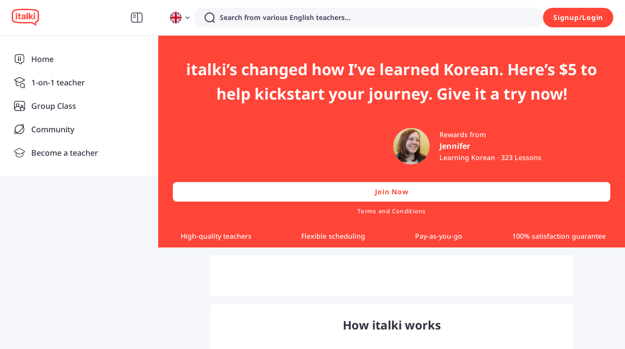

--- FILE ---
content_type: text/javascript
request_url: https://scdn.italki.com/ng/_next/static/chunks/92981-042238afa6984523.js
body_size: 7648
content:
"use strict";(self.webpackChunk_N_E=self.webpackChunk_N_E||[]).push([[92981],{46070:function(e,a,n){let t;n.d(a,{Z:function(){return y}});var s=n(52322),i=n(2784),o=n(25237),r=n.n(o),l=n(87014),c=n(12524),p=n.n(c),d=n(75455),u=n(86568),m=n(63543),g=n(42790),h=n(58417);let f={en:[{source:"apple_app_store",rating:5,nickname:"operajediOG",content:"Excellent platform for finding high-quality language teachers from all around the world (and they treat their teachers much better than most of the competitors, which is really important)"},{source:"apple_app_store",rating:5,nickname:"veusvi",content:"GREAT language learning app. Works like a good quality dating app for teachers, but without the bad stuff and only the good. Highly effective. Love it!"},{source:"apple_app_store",rating:5,nickname:"Misstchk",content:"I’ve been using italki for several years. First learning Turkish and now Georgian and personally I love it❤️ very comfortable, easy & lots of options."},{source:"apple_app_store",rating:5,nickname:"Grandpa-Bob",content:"You will find the teacher you need and that matches your personality. There are many to choose from!"}],es:[{source:"apple_app_store",rating:5,nickname:"meriiiie",content:"Muy buena para encontrar a un buen profesor que se ajuste a tus necesidades de aprendizaje y a tus horarios preferidos y desde casa"},{source:"apple_app_store",rating:5,nickname:"Nenenene89",content:"Un bel servizio che consiglio a tutti quelli che desiderano fare pratica di una lingua straniera in maniera efficace, con un programma personalizzato."},{source:"apple_app_store",rating:5,nickname:"pmatatom",content:"Gracias a italki (y obviamente a mi motivaci\xf3n y fuerza de voluntad) he aprendido a hablar 4 idiomas en 4 a\xf1os. Sin italki hubiese sido imposible."},{source:"apple_app_store",rating:5,nickname:"El\xedas Mart\xednez",content:"Me gusta la App porque hay much\xedsimos profesores de todos los precios, y puedes tener clase incluso los fines de semana. Funciona muy bien para reservar las clases."}],fr:[{source:"apple_app_store",rating:5,nickname:"Madoka55",content:"I recommend italki to everyone. It is very user friendly and we can book lessons according to our schedule. I love the flexibility and the fact that we can choose from so many teachers."},{source:"apple_app_store",rating:5,nickname:"zzflibustezz",content:"Apprendre oui , trouver le professeur qui convient est plus long. Heureusement il est possible d'essayer, mais une fois que le professeur est trouv\xe9 il faut r\xe9server. Les plus chers sont pas forc\xe9ment les meilleurs et ceux avec le plus de cours non plus Le plus dur trouver la personne qui convient et s'adapte \xe0 notre besoin et qui \xe9volue !!"},{source:"apple_app_store",rating:5,nickname:"_Rosalind_",content:"Superbe application, d\xe9couverte via YouTube. Tr\xe8s bien structur\xe9e avec des professeurs fiables, super sympa, motivants et une plateforme tr\xe8s bien encadr\xe9e. La navigation est tr\xe8s intuitive, facile et fluide. Les tarifs sont tr\xe8s bons. Rapport qualit\xe9-prix imbattable. De tr\xe8s bonnes conditions pour apprendre une nouvelle langue ❤️"},{source:"apple_app_store",rating:5,nickname:"pasfaciledetrouverpseudo",content:"Sur Italki on trouve forc\xe9ment le tuteur ou le prof natif qui nous convient. On organise les cours selon nos besoins et il y a toutes sortes de ressources gratuites en plus sur l'appli. Je recommande pour progresser rapidement."},{source:"apple_app_store",rating:5,nickname:"moussy110",content:"C'est vraiment tr\xe8s pratique pour prendre des cours dans n'importe quelle langue. Les professeurs sont g\xe9niaux."}],it:[{source:"apple_app_store",rating:5,nickname:"digioia.alessandro",content:"Una delle migliori app per imparare le lingue conversando e facendo lezioni con professori madrelingua."},{source:"apple_app_store",rating:5,nickname:"Chiarettaavesani",content:"Insegnanti e ad ogni prezzo. Io mi trovo benissimo"},{source:"apple_app_store",rating:5,nickname:"FabioMaldestro",content:"Italki \xe8 \xc8 una piattaforma molto utile per imparare le lingue in maniera efficace economica e divertente."},{source:"apple_app_store",rating:5,nickname:"vivissima",content:"Ottimo metodo, consiglio vivamente!!!"}],de:[{source:"apple_app_store",rating:5,nickname:"РЕ,RJ",content:"Das Unternehmen macht einen soliden Eindruck. Das Programm ist durchdacht, die Anwendungen intuitiv."},{source:"apple_app_store",rating:5,nickname:"Yogi_C",content:"Very useful and flexible, good quality teachers!"},{source:"apple_app_store",rating:5,nickname:"ClaudiaDucki",content:"Mir gef\xe4llt die Art des Lernens sehr."},{source:"apple_app_store",rating:5,nickname:"calbaki",content:"Die Auswahl an Lehrkr\xe4ften ist gro\xdfartig und ich nutze es schon seit vielen Jahren."}],ja:[{source:"apple_app_store",rating:5,nickname:"姫丸",content:"とても楽しく会話ができます。メキシコに住んでいますが、ネイティブに触れる機会があっても会話に付き合ってくれる方はそういませんので楽しいです。"},{source:"apple_app_store",rating:5,nickname:"もっしゅ氏",content:"先生ごとにレッスンを購入するシステムであるせいか、どの先生もやる気があり質が高いと思います。 UIもわかりやすくて良いです。他の同様な先生を探すアプリを使っていますが、italkiは通知の数字が消えないなどの不具合がなく使いやすいです。"},{source:"apple_app_store",rating:5,nickname:"リリーウィルソン",content:"こんな語学学習ツールがあったならもっと早くに知りたかったです。 なかなか自力で書物で学んでも生きた会話にならないし、学び方を変えないといけないなと思っていたのでこれだー！と思いました。 色んな国の言葉を学びたいのでこれから沢山利用させてもらいたいです。"},{source:"apple_app_store",rating:5,nickname:"まーちんabc",content:"推しが使った言葉で辞書には載ってなく検索しても分からない表現をちゃんと説明してくれます。レッスンの受け甲斐があります。いつもありがとうございます♪"}],pt:[{source:"apple_app_store",rating:5,nickname:"M@F@D",content:"Great app to learn a language by talking in real time."},{source:"apple_app_store",rating:5,nickname:"j a m games",content:"Excelente"},{source:"apple_app_store",rating:5,nickname:"dry souza",content:"App perfeito!!! Al\xe9m de proporcionar uma aprendizagem mais acess\xedvel voc\xea ainda faz novos amigos pelo mundo sem sair de casa. Aplicativo de f\xe1cil acesso."},{source:"apple_app_store",rating:5,nickname:"Rff82",content:"Professores qualificados, \xf3timo aplicativo e site!"},{source:"apple_app_store",rating:5,nickname:"k caetano",content:"Gostei da praticidade da plataforma j\xe1 fiz uma aula e deu tudo certo ."}],ko:[{source:"apple_app_store",rating:5,nickname:"별별별볍",content:"아이토키 쓴지 벌써 몇년째인지 모를정도로 정말 너무 잘쓰고 있고 정말 감사한 앱입니다 그런데 이번 업데이트 된 버전 너무 싫어요ㅜㅜㅜㅜ 강의 예약한 화면도 정리도 잘 안되고 보기 너무 어렵고 이상한 화면은 너무 많고!!!!! 제발 레슨부분쪽 강의 예약 화면 좀 날짜 시간 제대호 확인되게 만들어줘요!! 날짜가 제대로 안떠서 너무 헷갈려요!! 벌써 강의 2개 날려먹었어요!!"},{source:"apple_app_store",rating:5,nickname:"안티저커버그",content:"아이토키 여러분 감사합니다! 다른 어플도 써 봤지만 강사 입장에서는 아이토키가 최곱니다!!! 윈윈합시다^^"},{source:"apple_app_store",rating:5,nickname:"진우양양",content:"가성비있게 화상영어로 영어를 공부할 수 있어 좋아요 선생님도 만족스러워용 덕분에 영어공부 즐겁게 하고 있습니다~"},{source:"apple_app_store",rating:5,nickname:"거ㅓ챷",content:"튜터를 잘 만나면 좋습니다."},{source:"apple_app_store",rating:5,nickname:"아프리카여행가고싶네유…",content:"다른앱에서는 배울수 없던 다양한 언어들이 있어서 예전부터 배우고 싶었던 \uD83C\uDDF8\uD83C\uDDFF스와지어\uD83C\uDDF8\uD83C\uDDFF를 배웠어유! 아이토키는 제가 찾은 언어를 배울수있는 앱중에 1위에요!"}],ru:[{source:"apple_app_store",rating:5,nickname:"MsAleksandra",content:"I found a lot of wonderful teachers, who are helping me with studying English, German and Spanish at one place. Thank you italki developers and management!"},{source:"apple_app_store",rating:5,nickname:"NinaBlack",content:"Удобный сервис. Можно выбрать подходящего преподавателя."},{source:"apple_app_store",rating:5,nickname:"lejdsktk",content:"Платформа очень удобна. Планируем пользоваться ею дальше ."},{source:"apple_app_store",rating:5,nickname:"Yaroo_eng",content:"Good app for learning different languages"}],"zh-cn":[{source:"apple_app_store",rating:5,nickname:"吞吞吐吐王奶奶",content:"使用感受很好，外教人也好～"},{source:"apple_app_store",rating:5,nickname:"Eandyxu",content:"老师质量都很高！价格合理！继续支持app！加油app"},{source:"apple_app_store",rating:5,nickname:"WriothesleyIsMine",content:"相当好！花一点钱就可以请到母语者！"},{source:"apple_app_store",rating:5,nickname:"20000120",content:"老师们的水平都很厉害！而且都非常有耐心！"}],"zh-tw":[{source:"apple_app_store",rating:5,nickname:"ruru062331",content:"今天是自由對話時間，聊到老師和自己的出生背景，以及學生時期和同學住宿的有趣事情，老師會把修正完成的內容打在對話裡面，感謝老師很耐心的聽我說完韓語，畢竟我韓語實力還沒有很好，需要更改很多地方\uD83D\uDC4D"},{source:"apple_app_store",rating:5,nickname:"Lilywang418",content:"這個好像是一個完全新的app。簡化了好多而且用比較容易。現在可以直接從app上課！我已經上兩堂課從手機。很棒！以前一直用電腦上課但是現在有新的app可以從手機上！"},{source:"apple_app_store",rating:5,nickname:"Life Enthusiast fr Taiwan",content:"Very good and helpful platform with wonderful teachers and resources!"},{source:"apple_app_store",rating:5,nickname:"Hai0903",content:"如題，在鄉下要找英文實體課程教室非常不容易，在Italki的體驗讓我鬆一口氣。只要認真看簡介、聽老師們的自我介紹，很快就能找到適合自己的老師。感謝科技，感謝Italki\uD83E\uDD79"}]},v=r()(()=>Promise.all([n.e(86706),n.e(88723),n.e(7132)]).then(n.bind(n,7132)),{loadableGenerated:{webpack:()=>[7132]}}),x=r()(()=>n.e(96126).then(n.bind(n,96126)),{loadableGenerated:{webpack:()=>[96126]}}),_=(t=[],[{avatar:"/static/image/home/students/anna.jpg",title:"Anna",stars:5,country:"fr",desc:"Japanese",content:"HP16",content_cn:"爱拓奇非常适合那些没有足够时间和预算请私教的人，尤其适合那些喜欢与来自世界各地的人们交流的人。"},{avatar:"/static/image/home/students/yonathan.jpg",title:"Yonathan",stars:5,country:"cl",desc:"Japanese",content:"HP14"},{avatar:"/static/image/home/students/celso.jpg",title:"Celso",stars:5,country:"br",desc:"English",content:"HP17"},{avatar:"/static/image/home/students/joan.jpg",title:"Joan",stars:5,country:"gb",desc:"Chinese(cantonese)",content:"HP15"},{avatar:"/static/image/home/students/cassie.jpg",title:"Cassie",stars:5,country:"au",desc:"Italian",content:"HP13"},{avatar:"/static/image/home/students/gianni.jpg",title:"Gianni",stars:5,country:"it",desc:"English",content:"HP18"},{avatar:"/static/image/home/students/andy.jpg",title:"Andy",stars:5,country:"cn",desc:"English",content:"HP22"},{avatar:"/static/image/home/students/andy2.jpg",title:"Andy",stars:5,country:"cn",desc:"English",content:"HP19",content_cn:"通过我自己的学习和爱拓奇教师的帮助，我在第一次雅思考试中就获得了7.5分。"},{avatar:"/static/image/home/students/lindalva.jpg",title:"Lindalva",stars:5,country:"br",desc:"French",content:"HP20",content_cn:"一开始我还有点怀疑。我习惯于以书为伴，从书中学习，而且很怀念这种方式。不过，我很快意识到爱拓奇是非常理想的学习工具。"}].forEach(e=>{let a={...e,nickname:e.title,learn_language:e.desc};t.push(a)}),t);function b(e){let{t:a}=(0,l.$)();return(0,s.jsxs)("div",{className:p()("rounded-3 ".concat(e.bgColor||"bg-gray6"," h-full w-full flex flex-none select-none")),children:[(0,s.jsx)("div",{className:"flex-none w-[200px]",children:(0,s.jsx)(d.default,{className:"h-full object-cover object-center sm:rounded-3 ltr:md:rounded-l-3 rtl:md:rounded-r-3",src:e.avatar,alt:"italki student"})}),(0,s.jsxs)("div",{children:[(0,s.jsxs)("div",{className:"px-4",children:[(0,s.jsxs)("div",{className:"flex items-center justify-between pt-4",children:[(0,s.jsx)("div",{className:"text-base font-bold text-gray1",children:e.nickname}),(0,s.jsx)("div",{className:"flex items-center",children:e.extra?e.extra:e.stars.map((e,a)=>(0,s.jsx)(u.default,{fill:"#FFCD00",width:24,height:24},a))})]}),(0,s.jsx)("div",{className:"pt-1 text-tiny text-gray3",children:a(e.learn_language)})]}),(0,s.jsx)("div",{className:"px-4 pt-2 pb-4 text-base text-gray2",children:a(e.content)})]})]})}function k(e){let{t:a}=(0,l.$)();return(0,s.jsxs)("div",{className:p()("w-[286px] flex-none mx-2 px-4 pt-2 pb-4 rounded-3 ".concat(e.bgColor||"bg-gray6")),children:[(0,s.jsxs)("div",{className:"flex",children:[(0,s.jsx)("div",{className:"flex-1 transform -translate-y-6",children:(0,s.jsx)(d.default,{className:"rounded-3",src:e.avatar,alt:"italki student"})}),(0,s.jsx)("div",{className:"flex-none w-3"}),(0,s.jsxs)("div",{className:"flex-none ",children:[(0,s.jsx)("div",{className:"text-base font-bold text-gray1",children:e.nickname}),(0,s.jsx)("div",{className:"pt-1 text-tiny text-gray3",children:a(e.learn_language)}),(0,s.jsx)("div",{className:"pt-2 flex items-center",children:e.stars.map((e,a)=>(0,s.jsx)(u.default,{fill:"#FFCD00",width:24,height:24},a))})]})]}),(0,s.jsx)("div",{className:"-mt-2 font-medium text-base",children:a(e.content)})]})}var y=function(e){var a,n,t,o;let{t:r,i18n:c}=(0,l.$)(),{isMobile:d,partTestimonyData:u,bgColor:y,titlePosition:j,titleColor:w,staticAvatarUrl:N=!1,is618Mobile:C=!1,ptClass:D,isCN:z,testGroup:M}=e,E=null==u?void 0:u.testimony,q=(0,m.Z)(),A=!u||(null==E?void 0:E.has_use_old_comments)||(null==E?void 0:E.content)&&(null==E?void 0:null===(a=E.content)||void 0===a?void 0:a.length)<3,F=A?_:null!==(o=null==E?void 0:E.content)&&void 0!==o?o:[],H=(0,i.useMemo)(()=>F.map(e=>({...e,content:z&&(null==e?void 0:e.content_cn)?e.content_cn:e.content,stars:Array(e.stars||5).fill(null),avatar:A||N?e.avatar:"".concat("https://filemanager-static01.italki.com","/").concat(e.avatar)})),[]),I=(0,i.useMemo)(()=>H.map((e,a)=>{var n;return(0,s.jsx)(b,{...e,idx:a,bgColor:null==y?void 0:null===(n=y.cardColor)||void 0===n?void 0:n.pc},"".concat(e.nickname,"-").concat(a))}),[]),P=(0,i.useMemo)(()=>e.MobileCardComp?e.MobileCardComp:k,[e.MobileCardComp]),G=e=>"apple_app_store"===e?(0,s.jsxs)("div",{className:"flex flex-row gap-1 items-center",children:[(0,s.jsx)(h.default,{width:18,height:18}),(0,s.jsx)("span",{className:"tiny-caption !font-bold",children:"App Store"})]}):null;return"test a"===M?(0,s.jsx)("div",{className:"bg-white flex justify-center content-visibility-500",children:(0,s.jsxs)("div",{className:"w-full md:flex md:flex-col md:items-center py-6 md:pt-16",children:[(0,s.jsx)("div",{className:"pb-6 px-4 md:pb-8 md:w-2/3 md:mx-auto",children:(0,s.jsx)("h2",{className:p()("md:text-center text-gray1",{h5:d,h3:!d}),children:r("MHP147","Hear it from italki learners")})}),(()=>{let e=((null==f?void 0:f[c.language])||f.en).slice(0,4);return(0,s.jsx)("div",{className:"max-w-full px-4 md:px-12 gap-x-4 flex flex-row overflow-x-auto hide-scrollbar",children:e.map((e,a)=>(0,s.jsxs)("div",{className:"w-[286px] min-h-[286px] p-4 pb-5 border border-solid border-gray5 rounded-3 flex flex-col justify-between flex-none bg-white",children:[(0,s.jsxs)("div",{children:[(0,s.jsx)(g.Z,{value:e.rating,disabled:!0}),(0,s.jsx)("div",{className:"min-h-[178px] my-2",children:e.content})]}),(0,s.jsxs)("div",{className:"flex flex-row justify-between items-end",children:[(0,s.jsxs)("div",{className:"flex flex-col justify-center",children:[(0,s.jsx)("div",{className:"text-xs text-gray3",children:"Review from"}),(0,s.jsx)("div",{className:"tiny-caption",children:e.nickname})]}),G(e.source)]})]},"app-store-review-".concat(e.nickname,"-").concat(a)))})})()]})}):(0,s.jsx)("div",{className:"md:".concat((null==y?void 0:null===(n=y.wrapColor)||void 0===n?void 0:n.pc)||"bg-white"," sm:").concat((null==y?void 0:null===(t=y.wrapColor)||void 0===t?void 0:t.mobile)||"bg-white"," mx-auto py-6 md:pb-10 ").concat(null!=D?D:"md:pt-16"),children:(0,s.jsxs)("div",{className:"max-w-grid-12 mx-auto",children:[(0,s.jsxs)("div",{className:"pb-6 px-4 md:pb-8 md:w-2/3 md:mx-auto",children:[(0,s.jsx)("h2",{className:"h3 sm:text-xl md:".concat((null==j?void 0:j.pc)||"text-center"," sm:").concat((null==j?void 0:j.mobile)||"text-center"," ").concat(null!=w?w:"text-gray1"),style:{fontSize:C?"20px":void 0},children:z?"听听爱拓奇的学生们怎么说":r((null==E?void 0:E.title)||"MHP147")}),(null==E?void 0:E.subtitle)&&(0,s.jsx)("div",{className:"small-secondary mt-2 md:".concat((null==j?void 0:j.pc)||"text-center"," sm:").concat((null==j?void 0:j.mobile)||"text-center"),children:r(null==E?void 0:E.subtitle)})]}),q&&A&&"control"===M?(0,s.jsx)("div",{className:"w-full overflow-hidden",children:(0,s.jsx)(x,{render:e=>(0,s.jsx)("div",{className:"trustpilot-widget","data-locale":e.locale,"data-template-id":"54ad5defc6454f065c28af8b","data-businessunit-id":"54b4878b0000ff00057caf0c","data-style-height":"240px","data-style-width":"100%",style:{height:240},"data-stars":"5","data-review-languages":e.locale,children:(0,s.jsx)("a",{href:e.link,target:"_blank",rel:"noopener noreferrer nofollow"})})})}):(0,s.jsx)("div",{className:"w-full overflow-hidden",children:d?(0,s.jsx)("div",{className:"w-full px-2 pt-6 flex overflow-x-scroll no-scrollbar",children:H.map((e,a)=>{var n;return(0,s.jsx)(P,{...e,bgColor:null==y?void 0:null===(n=y.cardColor)||void 0===n?void 0:n.mobile},a)})}):(0,s.jsx)(v,{slides:I})})]})})}},63543:function(e,a,n){var t=n(54363);let s=["en","de","es","it","fr","ru","ja","pl","pt"];a.Z=function(){let{i18n:e}=(0,t.$)();return s.indexOf(e.language)>-1}}}]);
//# sourceMappingURL=92981-042238afa6984523.js.map

--- FILE ---
content_type: text/javascript
request_url: https://scdn.italki.com/ng/_next/static/chunks/75316.4b2ec0a7068d1ca8.js
body_size: 221
content:
"use strict";(self.webpackChunk_N_E=self.webpackChunk_N_E||[]).push([[75316,14255],{14255:function(l,t,a){a.r(t);var n=a(93238);t.default=n.Z},18169:function(l,t,a){var n=a(85786);let o=async l=>{let t,a,o,{url:e,locale:d,params:i={}}=l,{content:u,wip:v}=i;try{let l=(null==e?void 0:e.substring(e.length-1))==="/"?e:e+"/",i=(null==l?void 0:l.substring(0,1))==="/"?l:"/"+l,f="/v3/cms/gateway/filter?lang=".concat("zh-cn"===d?"zh-hans":"zh-tw"===d?"zh-hant":"pt"===d?"pt-pt":d,"&path=").concat(i).concat(u?"&content=true":"").concat(v?"&wip=true&refresh=true&ts=".concat(Date.now()):""),_=await (0,n.default)({method:"get",url:f}),y=null==_?void 0:_.data;if(y&&(null==y?void 0:y.data)&&(null==y?void 0:y.code)===200){var c,r,s,p,h,g;((null==y?void 0:null===(c=y.data)||void 0===c?void 0:c.post_type)==="teachers"&&(null==y?void 0:null===(r=y.data)||void 0===r?void 0:r.post_type_localizated)||(null==y?void 0:null===(s=y.data)||void 0===s?void 0:s.post_type)==="learn"||(null==y?void 0:null===(p=y.data)||void 0===p?void 0:p.post_type)==="scholarships"||(null==y?void 0:null===(h=y.data)||void 0===h?void 0:h.post_type)==="landing")&&(t=null==y?void 0:y.code,(null==(a=null==y?void 0:y.data)?void 0:null===(g=a.language_filter)||void 0===g?void 0:g.indexOf("-"))!==-1&&(a.language_filter=(null==a?void 0:a.language_filter.replace("-","("))+")"),o=null==y?void 0:y.message)}}catch(l){console.error(l)}return{cmsCode:t,cmsData:a,cmsMessage:o}};t.Z=o}}]);
//# sourceMappingURL=75316.4b2ec0a7068d1ca8.js.map

--- FILE ---
content_type: text/javascript
request_url: https://scdn.italki.com/ng/_next/static/chunks/pages/i/ref/%5Buser_id%5D-53f09e3f42ef24eb.js
body_size: 11126
content:
(self.webpackChunk_N_E=self.webpackChunk_N_E||[]).push([[68303,89193,16401],{39872:function(e){e.exports=function(e,t,s){var i=-1,n=e.length;t<0&&(t=-t>n?0:n+t),(s=s>n?n:s)<0&&(s+=n),n=t>s?0:s-t>>>0,t>>>=0;for(var l=Array(n);++i<n;)l[i]=e[i+t];return l}},39045:function(e){var t=/^(?:0|[1-9]\d*)$/;e.exports=function(e,s){var i=typeof e;return!!(s=null==s?9007199254740991:s)&&("number"==i||"symbol"!=i&&t.test(e))&&e>-1&&e%1==0&&e<s}},82406:function(e,t,s){var i=s(41225),n=s(67878),l=s(39045),r=s(29259);e.exports=function(e,t,s){if(!r(s))return!1;var a=typeof t;return("number"==a?!!(n(s)&&l(t,s.length)):"string"==a&&t in s)&&i(s[t],e)}},93586:function(e,t,s){var i=s(39872),n=s(82406),l=s(38101),r=Math.ceil,a=Math.max;e.exports=function(e,t,s){t=(s?n(e,t,s):void 0===t)?1:a(l(t),0);var c=null==e?0:e.length;if(!c||t<1)return[];for(var o=0,d=0,u=Array(r(c/t));o<c;)u[d++]=i(e,o,o+=t);return u}},41225:function(e){e.exports=function(e,t){return e===t||e!=e&&t!=t}},67878:function(e,t,s){var i=s(61049),n=s(61158);e.exports=function(e){return null!=e&&n(e.length)&&!i(e)}},61049:function(e,t,s){var i=s(53366),n=s(29259);e.exports=function(e){if(!n(e))return!1;var t=i(e);return"[object Function]"==t||"[object GeneratorFunction]"==t||"[object AsyncFunction]"==t||"[object Proxy]"==t}},61158:function(e){e.exports=function(e){return"number"==typeof e&&e>-1&&e%1==0&&e<=9007199254740991}},5707:function(e,t,s){var i=s(7642),n=1/0;e.exports=function(e){return e?(e=i(e))===n||e===-n?(e<0?-1:1)*17976931348623157e292:e==e?e:0:0===e?e:0}},38101:function(e,t,s){var i=s(5707);e.exports=function(e){var t=i(e),s=t%1;return t==t?s?t-s:t:0}},95741:function(e,t,s){(window.__NEXT_P=window.__NEXT_P||[]).push(["/i/ref/[user_id]",function(){return s(36576)}])},45614:function(e,t,s){"use strict";var i=s(52322);s(2784),t.Z=function(e){return(0,i.jsxs)("svg",{width:"56",height:"36",viewBox:"0 0 56 36",fill:"none",...e,children:[(0,i.jsx)("path",{fillRule:"evenodd",clipRule:"evenodd",d:"M53.0734 21.0774C52.9889 21.8371 52.8201 22.4281 52.6513 22.9346C52.398 23.4412 52.2291 23.8633 51.8914 24.201C51.6382 24.4542 51.3005 24.7075 50.9628 24.9608C50.5407 25.214 50.1186 25.4673 49.5276 25.6361L47.6703 26.2271V28.1688V30.3638L42.3517 27.2402L41.5919 26.8181L40.7477 26.9025C39.9879 26.9869 39.1437 27.0713 38.2995 27.0713C36.0201 27.1558 30.8703 27.2402 28 27.2402C25.1296 27.2402 19.8954 27.1558 17.6161 27.0713C15.5055 26.9025 13.5638 26.7336 11.8753 26.5648C9.68037 26.3115 8.07636 26.0582 6.81002 25.7206C6.13464 25.5517 5.54369 25.2985 5.12158 25.0452C4.69946 24.7919 4.36178 24.5387 4.10851 24.201C3.77082 23.8633 3.51755 23.4412 3.34871 22.9346C3.17987 22.4281 3.01103 21.8371 2.9266 21.0774C2.67334 19.4733 2.67334 17.1095 2.67334 14.999C2.67334 12.8884 2.67334 10.4402 2.9266 8.92057C3.01103 8.16077 3.17987 7.56981 3.34871 7.06329C3.60198 6.55676 3.77082 6.13465 4.10851 5.71253C4.36178 5.37484 4.69946 5.12158 5.12158 4.86832C5.54369 4.61504 6.13464 4.36179 6.89444 4.19293C8.16078 3.85525 9.7648 3.60198 11.9598 3.34872C13.6482 3.09545 15.5899 2.92661 17.7005 2.84218C19.9799 2.75776 25.214 2.67334 28.0844 2.67334C30.9548 2.67334 36.1045 2.75776 38.3839 2.92661C40.4944 3.09545 42.4362 3.26429 44.1246 3.43313C46.3196 3.6864 47.9236 3.93968 49.1899 4.27735C49.8653 4.44621 50.4563 4.69947 50.8784 4.95273C51.3005 5.206 51.6382 5.45926 51.8914 5.79695C52.2291 6.13465 52.4824 6.55676 52.6513 7.06329C52.8201 7.56981 52.9889 8.16077 53.0734 8.92057C53.3266 10.4402 53.3266 12.8884 53.3266 14.999C53.3266 17.1095 53.3266 19.4733 53.0734 21.0774H53.0734Z",fill:"white"}),(0,i.jsx)("path",{d:"M9.98901 8.08113H9.98226C9.17377 8.07283 8.51049 8.71951 8.49854 9.52798C8.51204 10.3304 9.17362 10.9701 9.97605 10.9565L9.98226 10.9564C10.776 10.972 11.4321 10.3411 11.4475 9.54741C11.4477 9.54094 11.4478 9.53446 11.4478 9.52798C11.4446 8.72556 10.7914 8.07775 9.98901 8.08113H9.98901Z",fill:"#FF4338"}),(0,i.jsx)("path",{d:"M46.1865 8.08113C45.3841 8.0741 44.728 8.71896 44.7209 9.52124V9.52798C44.7257 10.3218 45.3731 10.9615 46.167 10.9567C46.1734 10.9567 46.1799 10.9565 46.1865 10.9564C46.989 10.9733 47.6532 10.3366 47.6701 9.53418L47.6702 9.52798C47.6581 8.71951 46.995 8.07283 46.1865 8.08113H46.1865Z",fill:"#FF4338"}),(0,i.jsx)("path",{fillRule:"evenodd",clipRule:"evenodd",d:"M24.3911 11.7125C23.0892 11.6972 21.8006 11.9762 20.6217 12.5287V14.7279H21.3946C22.1532 14.2231 23.0463 13.958 23.9576 13.9674C25.2767 13.9674 25.7668 14.4311 25.7668 15.3214V15.9601C25.1197 15.8009 24.4546 15.7261 23.7882 15.7373C21.508 15.7373 19.8494 16.7391 19.8494 18.7796C19.8494 20.7087 21.2069 21.7105 23.0533 21.7105C24.2594 21.7105 25.2019 21.4134 25.9181 20.6345C26.1065 21.4134 26.5021 21.5989 27.3691 21.5989H28.5188V14.8481C28.5187 12.6029 27.1239 11.7125 24.3911 11.7125H24.3911ZM25.7668 19.2623C25.3144 19.6704 24.7491 20.0043 24.0706 20.0043C23.1472 20.0043 22.5253 19.5777 22.5253 18.6316C22.5253 17.6855 23.2413 17.2959 24.3533 17.2959C24.8268 17.2931 25.2997 17.3304 25.7668 17.4074L25.7668 19.2623Z",fill:"#FF4338"}),(0,i.jsx)("path",{d:"M40.319 15.682L42.7163 13.084C43.0236 12.7509 43.1942 12.3143 43.1942 11.861H40.9679L37.4993 15.7748V10.1363C37.4993 8.83808 37.3322 8.61548 36.442 8.61548H34.791V21.5998H37.4993V18.5389L38.5008 17.5001L41.0793 21.5993H43.5836C43.5834 21.1146 43.4462 20.6399 43.1876 20.2299L40.319 15.682Z",fill:"#FF4338"}),(0,i.jsx)("path",{d:"M44.8491 13.5921V21.5992H47.5575V11.8608H46.5805C45.6244 11.8608 44.8493 12.636 44.8491 13.5921V13.5921Z",fill:"#FF4338"}),(0,i.jsx)("path",{d:"M9.58521 11.8608H8.60815V21.5992H11.3164V13.5921C11.3164 12.636 10.5413 11.8608 9.58521 11.8608V11.8608Z",fill:"#FF4338"}),(0,i.jsx)("path",{d:"M16.597 18.6684V13.6789H18.5633V11.861H16.597V9.98526C16.597 9.58707 16.2744 9.26416 15.876 9.26416H15.8758H13.8887V11.861H12.7388V13.6789H13.8887V18.9838C13.8887 21.0057 15.0204 21.7478 16.8936 21.7478C17.4727 21.7533 18.0489 21.6655 18.6001 21.4878V19.8559H17.8583C16.968 19.8558 16.597 19.596 16.597 18.6684V18.6684Z",fill:"#FF4338"}),(0,i.jsx)("path",{d:"M31.9125 8.61499H30.2615V21.5992H32.9698V10.1363C32.9698 8.83743 32.8213 8.61499 31.9125 8.61499L31.9125 8.61499Z",fill:"#FF4338"}),(0,i.jsx)("path",{fillRule:"evenodd",clipRule:"evenodd",d:"M55.7221 8.5528C55.6044 7.55325 55.3754 6.78176 55.1876 6.21811C54.9076 5.37825 54.4782 4.64617 53.9099 4.0389C53.3711 3.3766 52.7472 2.95646 52.2538 2.66042C51.5628 2.24576 50.7353 1.91019 49.8594 1.68914C48.5274 1.33541 46.9018 1.06246 44.4311 0.777382L44.4108 0.77513L44.3907 0.773018C42.7825 0.612202 40.8873 0.445046 38.5971 0.261839L38.5892 0.261144L38.5813 0.260578C36.1816 0.0828653 30.8991 0 28.0844 0C25.1745 0 19.8841 0.0860989 17.6016 0.170674L17.5975 0.170809L17.5937 0.170953C15.3772 0.259596 13.3639 0.437029 11.6085 0.698173C9.18315 0.979021 7.57591 1.2486 6.25807 1.596C5.3176 1.81043 4.47282 2.13996 3.74623 2.576C3.22366 2.88948 2.55504 3.34199 1.99617 4.07392C1.5542 4.63393 1.29644 5.16832 1.08862 5.59916C1.04684 5.68597 1.00392 5.77517 0.957624 5.86762L0.87264 6.03773L0.812413 6.21811C0.624578 6.78176 0.395654 7.55325 0.277886 8.5528C0 10.2882 0 12.7891 0 14.999C0 17.1705 0 19.6286 0.276618 21.4345C0.393968 22.4391 0.624014 23.2142 0.812413 23.7799C1.09242 24.6197 1.52184 25.3518 2.09016 25.9591C2.6289 26.6214 3.25278 27.0415 3.74622 27.3376C4.43721 27.7522 5.26471 28.0878 6.14058 28.3089C7.47262 28.6626 9.09817 28.9355 11.5689 29.2206L11.5892 29.2229L11.6093 29.225C13.2176 29.3858 15.1127 29.553 17.4029 29.7362L17.4599 29.7408L17.5172 29.7429C19.7997 29.8274 25.0901 29.9136 28 29.9136C30.9023 29.9136 36.0033 29.8301 38.351 29.7446C39.3183 29.7415 40.2368 29.649 41.0254 29.5615L41.0256 29.5617L46.3165 32.669L50.3437 35.0342V30.3638V28.1828C51.2307 27.9177 51.8688 27.5348 52.3383 27.2531L52.4565 27.1822L52.567 27.0995C52.9548 26.8087 53.3943 26.4788 53.7818 26.0912C54.3797 25.4935 54.686 24.8625 54.9321 24.3553C54.9674 24.2826 55.0037 24.2076 55.0424 24.1304L55.1274 23.9603L55.1876 23.7799C55.376 23.2142 55.606 22.4391 55.7234 21.4345C56 19.6286 56 17.1705 56 14.999C56 12.7891 56 10.2882 55.7221 8.5528V8.5528ZM53.0734 21.0774C52.989 21.8372 52.8202 22.4282 52.6513 22.9347C52.398 23.4413 52.2292 23.8634 51.8915 24.201C51.6383 24.4543 51.3005 24.7076 50.9629 24.9608C50.5408 25.2141 50.1187 25.4674 49.5277 25.6362L47.6704 26.2272V28.1689V30.3639L42.3518 27.2402L41.592 26.8181L40.7478 26.9026C39.988 26.987 39.1438 27.0714 38.2996 27.0714C36.0202 27.1558 30.8704 27.2402 28.0001 27.2402C25.1297 27.2402 19.8955 27.1558 17.6161 27.0714C15.5056 26.9026 13.5639 26.7337 11.8754 26.5649C9.68045 26.3116 8.07644 26.0583 6.8101 25.7207C6.13472 25.5518 5.54377 25.2986 5.12166 25.0453C4.69955 24.792 4.36186 24.5388 4.10859 24.201C3.7709 23.8634 3.51763 23.4413 3.34879 22.9347C3.17995 22.4282 3.01111 21.8372 2.92668 21.0774C2.67342 19.4734 2.67342 17.1096 2.67342 14.9991C2.67342 12.8885 2.67342 10.4402 2.92668 8.92066C3.01111 8.16085 3.17995 7.56989 3.34879 7.06337C3.60206 6.55684 3.7709 6.13473 4.10859 5.71261C4.36186 5.37492 4.69955 5.12166 5.12166 4.8684C5.54377 4.61512 6.13472 4.36187 6.89452 4.19301C8.16086 3.85533 9.76488 3.60206 11.9598 3.3488C13.6483 3.09554 15.59 2.92669 17.7006 2.84226C19.98 2.75784 25.2141 2.67342 28.0845 2.67342C30.9548 2.67342 36.1046 2.75784 38.384 2.92669C40.4945 3.09553 42.4362 3.26437 44.1247 3.43321C46.3197 3.68648 47.9236 3.93976 49.19 4.27743C49.8654 4.44629 50.4563 4.69955 50.8785 4.95282C51.3005 5.20608 51.6383 5.45934 51.8915 5.79703C52.2292 6.13473 52.4825 6.55684 52.6513 7.06337C52.8202 7.56989 52.989 8.16085 53.0734 8.92066C53.3267 10.4402 53.3267 12.8885 53.3267 14.9991C53.3267 17.1096 53.3267 19.4734 53.0734 21.0774L53.0734 21.0774Z",fill:"#FF4338"})]})}},21073:function(e,t,s){"use strict";var i=s(2784);t.Z=function(e,t){let{threshold:s=0,root:n=null,rootMargin:l="0%",freezeOnceVisible:r=!1}=t,[a,c]=(0,i.useState)(),o=(null==a?void 0:a.isIntersecting)&&r,d=e=>{let[t]=e;c(t)};return(0,i.useEffect)(()=>{let t=null==e?void 0:e.current;if(!window.IntersectionObserver||o||!t)return;let i=new IntersectionObserver(d,{threshold:s,root:n,rootMargin:l});return i.observe(t),()=>i.disconnect()},[null==e?void 0:e.current,JSON.stringify(s),n,l,o]),a}},89193:function(e,t,s){"use strict";s.r(t),s.d(t,{default:function(){return h}});var i=s(52322),n=s(2784),l=s(93586),r=s.n(l),a=s(12524),c=s.n(a),o=s(75455),d=s(34160),u=s(64609),m=s(94880);let x=["bbc","bi","eco","tech-crunch","nytime","huffpost"];var h=function(e){var t,s,l;let{isMobile:a,campaignData:h,bgColor:f,pClass:p}=e,{state:v}=(0,n.useContext)(d.ZP),{user:g}=(0,u.aC)(),w=(null==v?void 0:null===(t=v.country)||void 0===t?void 0:t.toLocaleLowerCase())==="cn",_=(null==g?void 0:null===(s=g.living_country_id)||void 0===s?void 0:s.toLocaleLowerCase())==="cn",j=w||_,C=(null==h?void 0:null===(l=h.press)||void 0===l?void 0:l.logo)||x,b=m.j;return C=C.map(e=>"bbc"===e&&j?"lonely-planet":e),(0,i.jsx)("div",{className:"flex flex-col md:items-center justify-center md:".concat((null==f?void 0:f.pc)||"bg-white"," sm:").concat((null==f?void 0:f.mobile)||"bg-white"," pb-5 ").concat(null!=p?p:"md:pb-16"," mx-auto"),children:(0,i.jsx)("div",{className:"w-full md:max-w-grid-12",children:function(){let e=[];if(C){let t=[];C.forEach(e=>{b.forEach(s=>{s.key===e&&t.push(s)})});let s=t.length>7?12:6;e=a?r()(t.slice(0,s),3):r()(t,7)}else e=a?r()(b.slice(0,12),3):r()(b,7);return e.map((e,t)=>(0,i.jsx)("div",{className:"flex items-center px-2",children:e.map(e=>(0,i.jsx)("div",{className:"flex-1 m-2 w-20","data-cy":"hp-logo-".concat(e.key),children:(0,i.jsx)(o.default,{className:c()("w-full",a&&"lonely-planet"===e.key?"h-[100px]":"h-20",a||"lonely-planet"!==e.key?"h-20":"h-[120px]"),src:"/static/image/mediaGreyLogo/".concat(e.pic),alt:"italki is trusted by authoritative websites"})},e.pic))},"".concat(t,"-").concat(e.length)))}()})})}},94880:function(e,t,s){"use strict";s.d(t,{j:function(){return i}});let i=[{key:"bbc",pic:"voice_1_BBC_News.svg",url:"https://www.bbc.co.uk/programmes/w172vth8wbxtgcp#play"},{key:"forbe",pic:"voice_2_Forbes.svg",url:"https://www.forbes.com/sites/mariansalzman/2021/03/09/marketing-through-the-pandemic/?sh=63a642b54194"},{key:"yahoo",pic:"voice_3_Yahoo_Finance.svg",url:"https://sg.finance.yahoo.com/news/5-side-hustles-home-earn-000007625.html"},{key:"nymag",pic:"voice_4_The_Strategist_NY_Magazine.svg",url:"https://nymag.com/strategist/article/best-virtual-gifts.html"},{key:"travel",pic:"voice_5_Condenast_Traveler.svg",url:"https://www.cntraveler.com/sponsored/story/the-gift-of-good-travel"},{key:"bi",pic:"voice_6_Business_Insider.svg",url:"https://markets.businessinsider.com/news/stocks/italki-acquires-lingbe-and-relaunches-the-instant-and-free-language-practice-mobile-app-1028645077"},{key:"nytime",pic:"voice_7_NY_Times.svg",url:"https://www.nytimes.com/2021/03/31/at-home/newsletter.html"},{key:"eco",pic:"voice_8_The_economist.svg",url:"https://www.economist.com/books-and-arts/2020/04/18/how-to-learn-a-language-in-the-lockdown"},{key:"invest",pic:"voice_9_Investopedia.svg",url:"https://www.investopedia.com/best-language-learning-software-5194080"},{key:"lifehack",pic:"voice_10_Lifehack.svg",url:"https://www.lifehack.org/articles/money/22-simple-and-creative-ways-earn-money.html"},{key:"huffpost",pic:"voice_13_The_ingtonHuff_post.svg",url:"https://www.huffpost.com/archive/ca/entry/digital-learning_b_9788612"},{key:"quartz",pic:"voice_12_Quartz.svg",url:"https://qz.com/913941/one-simple-free-hobby-that-will-improve-your-understanding-of-the-world/"},{key:"msn",pic:"voice_11_msn.svg",url:"https://www.msn.com/en-us/lifestyle/shopping/the-best-gift-ideas-for-the-people-in-your-life-who-love-experiences-more-than-things/ar-AAQBz3d?li=BBnbcA0"},{key:"guard",pic:"voice_14_The_Guardian.svg",url:"https://www.theguardian.com/education/2014/feb/21/can-i-learn-a-language-online"},{key:"lonely-planet",pic:"voice_15_Lonely_Planet.svg",url:""},{key:"tech-crunch",pic:"voice_16_Tech_Crunch.svg",url:""}]},42790:function(e,t,s){"use strict";s.d(t,{Z:function(){return l}});var i=s(52322),n=s(57958),l=e=>(0,i.jsx)(n.Z,{...e})},40877:function(e,t,s){"use strict";s.d(t,{B:function(){return n},q:function(){return l}});var i=s(35750);let n=()=>window.location.pathname.indexOf("/i/ref")>=0,l=()=>{let e=window.location.pathname,t=e.lastIndexOf("/i/reft/")+8,s=e.lastIndexOf("/i/ref/")+7;return e.indexOf("/i/reft/")>=0?(0,i.OH)(e.substring(t)):(0,i.OH)(e.substring(s))}},36576:function(e,t,s){"use strict";s.r(t),s.d(t,{__N_SSP:function(){return L}});var i=s(52322),n=s(2784),l=s(87014),r=s(47346),a=s(12524),c=s.n(a),o=s(8401),d=s(25237),u=s.n(d),m=s(85786),x=s(64609),h=s(34160),f=s(75455),p=s(45614),v=s(68344),g=s(18950),w=s(40877),_=s(94037),j=s(19450),C=s(89193),b=s(46070),y=s(63543),N=s(21073);let k=u()(()=>s.e(96126).then(s.bind(s,96126)),{loadableGenerated:{webpack:()=>[96126]}}),F=u()(()=>Promise.all([s.e(16590),s.e(93238),s.e(75316)]).then(s.bind(s,14255)),{loadableGenerated:{webpack:()=>[14255]}});var L=!0;t.default=function(e){var t,s;let{inviter_data:a,inviter_sessions_count:d,isMobile:u,inviter_id:L,url:H,referralConfig:E,shareImage:R}=e,M=0>H.indexOf("http")?"".concat("https://www.italki.com").concat(H):H,{state:V}=n.useContext(h.ZP),{t:P}=(0,l.$)(),{isLogin:S,showLogin:T,loginSuccess:Z}=(0,x.aC)(),I=(0,o.dD)(u),O=(0,n.useRef)(null),[z,A]=(0,n.useState)(!1),[B,D]=(0,n.useState)(!1),[G,q]=(0,n.useState)(6),[J,X]=(0,n.useState)(!1),[W,Y]=(0,n.useState)(!1),$=(0,n.useRef)(null),Q=(0,N.Z)($,{}),U=(0,y.Z)(),{general_intro:K}=(0,n.useMemo)(()=>{let e=null==E?void 0:E.find(e=>"register_page"===e.widget_id);if((null==e?void 0:e.has_display)!==!0)return{general_intro:null};{var t,s,i,n;let l=e.widget_data;return(null===(s=l.general_intro)||void 0===s?void 0:null===(t=s.intro_letter)||void 0===t?void 0:t.intro_letter_string)&&!(null===(n=l.general_intro)||void 0===n?void 0:null===(i=n.intro_letter)||void 0===i?void 0:i.intro_letter_variables)&&(null==a?void 0:a.learning_language)&&(l.general_intro.intro_letter.intro_letter_variables=[a.learning_language]),l}},[E,a]),ee=(0,n.useMemo)(()=>{let e=null==E?void 0:E.find(e=>"invite_page"===e.widget_id);return(null==e?void 0:e.has_display)===!0?e.widget_data.t_c:[{instruction_string:"REF323"},{instruction_string:"REF324"}]},[E]),et=P("REF142","Please double-check your referral link and try again! We’ll send you back to the homepage in {0} seconds.",{0:"DIVPREFIX".concat(G,"DIVTAIL")}),es="<div>".concat(et.replace("DIVPREFIX",'<span class="text-red2">').replace("DIVTAIL","</span>"),"</div>");(0,n.useEffect)(()=>((null==a?void 0:a.user_id)&&(null==a?void 0:a.user_id)!==-1||D(!0),g.Z.track("view_user_referral_referee_landing_page",{referrer_id:L}),document.addEventListener("scroll",ei),()=>{document.removeEventListener("scroll",ei)}),[]),(0,n.useEffect)(()=>{(null==V?void 0:V.user)&&er()},[null==V?void 0:V.user]),(0,n.useEffect)(()=>{B&&q(5)},[B]),(0,n.useEffect)(()=>{G<=5&&G>0?setTimeout(()=>{q(G-1)},1e3):G<=0&&en()},[G]),(0,n.useEffect)(()=>{if((null==a?void 0:a.user_id)&&(null==a?void 0:a.user_id)!==-1){let e=(0,v.parseCookies)();S||"1"===e["kp.refereeSignupOnscroll"]||(O.current=setTimeout(()=>{(0,v.setCookie)(null,"kp.refereeSignupOnscroll","1",{path:"/"})},3e3))}return()=>{clearTimeout(O.current)}},[S]);let ei=()=>{z||A(!0);let e=document.body.scrollTop+document.documentElement.scrollTop;if((null==a?void 0:a.user_id)&&(null==a?void 0:a.user_id)!==-1){let t=(0,v.parseCookies)();!S&&"1"!==t["kp.refereeSignupOnscroll"]&&e>100&&(clearTimeout(O.current),(0,v.setCookie)(null,"kp.refereeSignupOnscroll","1",{path:"/"}),O.current=setTimeout(()=>{T("signup",!0,{data:{isToggleable:!1}})},200))}},en=()=>{window.location.href=(0,j.ZP)({page:"HOMEPAGE"})},el=()=>{T("signup",!0,{data:{isToggleable:!1,loginSucJump:eo}})},er=async()=>{var e,t;let s=window.localStorage.getItem("kp.ref_new_regist_new"),{data:i,error:n}=await (0,m.default)({url:"/v2/me/referral_info"});if(n){r.yw.error("".concat(P("LS103","Server error, please contact italki Support")));return}if((null==i?void 0:null===(e=i.data)||void 0===e?void 0:e.is_new_referral_user)&&(null==i?void 0:null===(t=i.data)||void 0===t?void 0:t.invite_by_user_id)===L&&s)ec();else if(null==s){let e=(0,j.ZP)({page:"REFERRAL"});window.open(e,"_self")}else Y(!0)},ea=()=>{Y(!1),window.localStorage.removeItem("kp.ref_new_regist_new"),ec(!0)},ec=async function(){arguments.length>0&&void 0!==arguments[0]&&arguments[0];let e=document.createElement("a");e.style.cssText="display:none;width:0px;height:0px;",document.body.appendChild(e),e.target="_self",e.href=(0,j.ZP)({page:"DASHBOARD"}),window.localStorage.removeItem("kp.ref_new_regist_new"),e.click()},eo=e=>{if((0,w.B)()){let t=0;(null==e?void 0:e.submitType)==="signup"&&(null==e?void 0:e.method)==="phone"&&(t=1),window.localStorage.setItem("kp.ref_new_regist_new",t.toString()),Z(e);return}};return(0,i.jsxs)("div",{className:"referee-page",children:[(0,i.jsx)(_.Z,{title:"italki: ".concat(P("HP1","Become Fluent in Any Language")),description:P("C0930","italki is used by millions of language learners from around the world. Our language learning platform helps students find teachers who can help share their knowledge and culture. Join our community and start your journey to fluency today!"),image:R||"https://filemanager-static01.italki.com/220106063331referral_banner1.jpg",url:M||"https://www.italki.com"}),B?(0,i.jsxs)(i.Fragment,{children:[(0,i.jsx)("div",{className:"bg-white shadow-panel border-b border-solid border-gray6 fixed top-0 left-0 right-0 px-8 py-3",children:(0,i.jsx)(p.Z,{})}),(0,i.jsxs)("div",{className:"w-full h-screen flex flex-col justify-center items-center pt-12",children:[(0,i.jsx)(f.default,{src:"/static/image/referral/common/no_lesson.svg",alt:"no_lesson",width:80,height:80}),(0,i.jsx)("div",{className:"mt-10 px-8 text-center h5 md:h3",children:P("REF141","We failed to find your friend!")}),(0,i.jsx)("div",{className:"regular-body mt-4 px-6 text-center",dangerouslySetInnerHTML:{__html:es}}),(0,i.jsx)(r.zx,{type:"secondary",className:"mt-8",onClick:en,children:P("REF143","Back to Homepage")})]})]}):(0,i.jsxs)(i.Fragment,{children:[(0,i.jsxs)("div",{className:"referee-top flex flex-col items-center bg-red2 px-5 py-3 relative overflow-hidden",ref:$,children:[I?(0,i.jsx)("div",{className:"absolute top-[-100px] right-0 h-[485px] w-full",children:(0,i.jsx)(f.default,{src:"/static/image/affshare/mob_kv_bg_2.svg",className:"w-full",lazyLoad:!1})}):(0,i.jsx)("div",{className:"absolute top-0 left-0 z-0 w-full",children:(0,i.jsx)(f.default,{src:"/static/image/affshare/pc_kv_bg_2.svg",width:"100%"})}),(0,i.jsxs)("div",{className:"relative z-5",children:[(0,i.jsx)("div",{className:"my-4 flex md:justify-center",children:(0,i.jsx)(f.default,{src:"/static/image/logo_red2.svg"})}),(null==K?void 0:K.intro_letter)?(0,i.jsx)("div",{className:c()("text-white font-bold text-2xl md:max-w-4xl text-center",K.intro_letter.general_font_size),style:{color:K.intro_letter.general_text_color},dangerouslySetInnerHTML:{__html:P(K.intro_letter.intro_letter_string,[null==a?void 0:a.learning_language,...K.intro_letter.intro_letter_variables||[]].map(e=>'<span class="'.concat(K.intro_letter.variables_font_size,'" style="color: ').concat(K.intro_letter.variables_text_color,'">').concat(P(e),"</span>")))}}):null,(0,i.jsxs)("div",{className:"md:flex md:justify-center md:items-center mt-5",children:[(0,i.jsx)("div",{className:"flex-none",children:(0,i.jsxs)("div",{className:"relative flex justify-center items-center md:mr-10 md:w-[270px] h-[112px]",children:[(null==K?void 0:null===(t=K.intro_letter.intro_letter_variables)||void 0===t?void 0:t[0])?(0,i.jsxs)("div",{className:"font-bold text-white md:mr-8",children:[(0,i.jsx)("span",{className:"text-[70px]",children:"$"}),(0,i.jsx)("span",{className:"text-[96px]",children:null==K?void 0:null===(s=K.intro_letter.intro_letter_variables)||void 0===s?void 0:s[0]})]}):(0,i.jsx)(f.default,{className:"md:mr-8",src:"/static/image/affshare/pc_kv_award_3.svg",height:"100%"}),I?(0,i.jsx)(f.default,{src:"/static/image/affshare/pc_kv_award_2.svg",height:"100%"}):(0,i.jsx)("div",{className:"absolute",children:(0,i.jsx)(f.default,{src:"/static/image/affshare/pc_kv_award.svg",width:"100%"})})]})}),(0,i.jsxs)("div",{className:"text-center flex-none flex justify-center items-center w-auto mt-3",children:[(0,i.jsx)(r.qE,{className:"mr-5",src:null==a?void 0:a.avatar_file_name,country:null==a?void 0:a.origin_country_id,size:75,userId:null==a?void 0:a.user_id,nickname:null==a?void 0:a.nickname}),(0,i.jsxs)("div",{className:"text-left",children:[(0,i.jsx)("div",{className:"text-white font-medium text-sm",children:P("MHP151","Rewards from")}),(0,i.jsx)("div",{className:"text-white text-base font-bold",children:null==a?void 0:a.nickname}),(0,i.jsxs)("div",{className:"text-white font-medium text-sm",children:[(0,i.jsx)("span",{children:P("REF020","Learning {0}",{0:"".concat(P((null==a?void 0:a.learning_language)||"english"))})}),d>5&&(0,i.jsxs)("span",{className:"ml-1",children:["\xb7"," ","".concat(d," ").concat(P(d>1?"REF101":"REF100"))]})]})]})]})]}),(0,i.jsx)("div",{className:"mt-6 text-center",children:(0,i.jsx)(r.zx,{className:"md:w-70 bg-white hover:bg-white",block:!0,onClick:el,children:(0,i.jsx)("span",{className:"text-red2",children:P("REF034","Join Now")})})}),(0,i.jsx)("div",{className:"text-center",children:(0,i.jsx)(r.zx,{className:"text-white hover:text-white text-tiny font-thin",text:!0,onClick:()=>X(!0),children:P("REF024","Terms and Conditions")})}),(0,i.jsxs)("div",{className:"flex justify-center mt-5 sm:flex-col text-white",children:[(0,i.jsxs)("div",{className:"flex items-center sm:mb-2 md:mr-[96px]",children:[(0,i.jsx)("div",{className:"mr-[6px]",children:(0,i.jsx)(f.default,{src:"/static/image/affshare/icon_status_success_2.svg"})}),(0,i.jsx)("div",{children:P("MHP131","High-quality teachers")})]}),(0,i.jsxs)("div",{className:"flex items-center sm:mb-2 md:mr-[96px]",children:[(0,i.jsx)("div",{className:"mr-[6px]",children:(0,i.jsx)(f.default,{src:"/static/image/affshare/icon_status_success_2.svg"})}),(0,i.jsx)("div",{children:P("MHP132","Flexible scheduling")})]}),(0,i.jsxs)("div",{className:"flex items-center sm:mb-2 md:mr-[96px]",children:[(0,i.jsx)("div",{className:"mr-[6px]",children:(0,i.jsx)(f.default,{src:"/static/image/affshare/icon_status_success_2.svg"})}),(0,i.jsx)("div",{children:P("MHP133","Pay-as-you-go")})]}),(0,i.jsxs)("div",{className:"flex items-center",children:[(0,i.jsx)("div",{className:"mr-[6px]",children:(0,i.jsx)(f.default,{src:"/static/image/affshare/icon_status_success_2.svg"})}),(0,i.jsx)("div",{children:P("SAT001","100% satisfaction guarantee")})]})]})]})]}),(0,i.jsx)("div",{className:"bg-white rounded-2 mt-4 md:w-[744px] mx-auto sm:w-[341px]",children:(0,i.jsx)(k,{render:e=>(0,i.jsx)("div",{className:"bg-white px-4 py-6 md:py-8",children:(0,i.jsx)("div",{className:"trustpilot-widget","data-locale":e.locale,"data-template-id":I?"5419b637fa0340045cd0c936":"5419b6ffb0d04a076446a9af","data-businessunit-id":"54b4878b0000ff00057caf0c","data-style-height":"20px","data-style-width":"100%","data-theme":"light",style:{height:20,width:"100%"},children:(0,i.jsx)("a",{href:e.link,target:"_blank",rel:"noopener noreferrer nofollow"})})})})}),(0,i.jsxs)("div",{className:"bg-white rounded-2 mt-4 md:w-[744px] mx-auto py-6 px-4 sm:w-[341px]",children:[(0,i.jsx)("div",{className:"md:text-center mb-[18px] text-gray1 font-bold text-xl",children:P("HP44","How italki works")}),(0,i.jsxs)("div",{className:"flex sm:flex-col md:justify-around",children:[(0,i.jsxs)("div",{className:"flex md:flex-col md:w-[205px] md:text-center items-center sm:mb-5",children:[(0,i.jsx)("div",{className:"md:w-[64px] md:h-[64px] sm:w-[75px] sm:h-[75px]",children:(0,i.jsx)(f.default,{src:"/static/image/affshare/works-1.svg"})}),(0,i.jsx)("div",{className:"text-base sm:w-[198px]",children:P("MHP136","Find your ideal teache")})]}),(0,i.jsxs)("div",{className:"flex md:flex-col md:w-[205px] md:text-center items-center sm:mb-5 sm:flex-row-reverse",children:[(0,i.jsx)("div",{className:"md:w-[64px] md:h-[64px] sm:w-[75px] sm:h-[75px]",children:(0,i.jsx)(f.default,{src:"/static/image/affshare/works-2.svg"})}),(0,i.jsx)("div",{className:"text-base sm:w-[198px]",children:P("MHP153","Book 1-on-1 lessons around your schedule")})]}),(0,i.jsxs)("div",{className:"flex md:flex-col md:w-[205px] md:text-center items-center",children:[(0,i.jsx)("div",{className:"md:w-[64px] md:h-[64px] sm:w-[75px] sm:h-[75px]",children:(0,i.jsx)(f.default,{src:"/static/image/affshare/works-3.svg"})}),(0,i.jsx)("div",{className:"text-base sm:w-[198px]",children:P("MHP154","Enter virtual classroom")})]})]})]}),(0,i.jsxs)("div",{className:"bg-white rounded-2 mt-4 md:w-[744px] mx-auto py-6 px-4 sm:w-[341px] flex sm:flex-col items-center md:justify-center",children:[(0,i.jsxs)("div",{className:"md:w-[308px] md:mr-16",children:[(0,i.jsx)("div",{className:"font-bold text-xl mb-3",children:P("MHP142","Meet our recommended native-speaking teachers.")}),(0,i.jsx)("div",{className:"text-sm text-gray3 font-medium",children:P("MHP143","Speak confidently like a native and master a language with our professionals.")})]}),(0,i.jsx)("div",{className:"md:w-[306px] md:h-[246px] sm:mt-5",children:(0,i.jsx)(f.default,{src:"/static/image/affshare/italkers.png"})})]}),(0,i.jsxs)("div",{className:"bg-white rounded-2 mt-4 mx-auto py-6 px-4 sm:w-[341px] sm:mb-8 md:w-[744px] md:mb-[90px]",children:[(0,i.jsx)("div",{className:"text-gray1 font-bold text-xl mb-[10px] md:text-center",children:P("MHP144","What else we offer...")}),(0,i.jsxs)("div",{children:[(0,i.jsxs)("div",{className:"flex justify-center items-center",children:[(0,i.jsx)("div",{className:"sm:w-[140px] sm:h-[130px] md:w-[232px] md:mr-15",children:(0,i.jsx)(f.default,{src:"/static/image/asgardhp/offers_06.png"})}),(0,i.jsxs)("div",{className:"sm:w-[168px] md:w-[308px] ml-2",children:[(0,i.jsx)("div",{className:"font-bold text-gray1 text-base",children:P("CGC005","Group Class")}),(0,i.jsx)("div",{className:"text-gray3 mt-1 text-tiny",children:P("MHP145","Engaging online classes led by expert teachers with 2-6 students worldwide.")})]})]}),(0,i.jsxs)("div",{className:"flex mt-8 justify-center items-center",children:[(0,i.jsxs)("div",{className:"sm:w-[160px] md:w-[304px]",children:[(0,i.jsx)("div",{className:"font-bold text-gray1 text-base",children:P("UXD005","italki Community")}),(0,i.jsx)("div",{className:"text-gray3 mt-1 text-tiny",children:P("MHP146","Find interesting language podcasts, quizzes, and articles in our community.")})]}),(0,i.jsx)("div",{className:"sm:w-[155px] sm:h-[130px] md:w-[208px] md:ml-15",children:(0,i.jsx)(f.default,{src:"/static/image/asgardhp/offers_05.png"})})]})]})]}),U?(0,i.jsx)("div",{className:"bg-white flex justify-center sm:mx-4 sm:rounded-t-2",children:(0,i.jsxs)("div",{className:"w-full md:max-w-grid-12 py-6 md:pt-16",children:[(0,i.jsx)("div",{className:"pb-6 px-4 md:pb-8 md:w-2/3 md:mx-auto",children:(0,i.jsx)("h2",{className:"h3 sm:text-xl md:text-center text-gray1",children:P("MHP147","Hear it from italki learners")})}),(0,i.jsx)(k,{render:e=>(0,i.jsx)("div",{className:"trustpilot-widget","data-locale":e.locale,"data-template-id":"54ad5defc6454f065c28af8b","data-businessunit-id":"54b4878b0000ff00057caf0c","data-style-height":"240px","data-style-width":"100%",style:{height:240},"data-stars":"5","data-review-languages":e.locale,children:(0,i.jsx)("a",{href:e.link,target:"_blank",rel:"noopener noreferrer nofollow"})})})]})}):(0,i.jsx)("div",{children:(0,i.jsx)(b.Z,{isMobile:I,titlePosition:{mobile:"text-left"},bgColor:{wrapColor:{mobile:"bg-gray6"},cardColor:{mobile:"bg-white"}}})}),(0,i.jsx)("div",{className:"sm:mb-4 sm:mx-4 sm:rounded-b-2",children:(0,i.jsx)(C.default,{isMobile:I})}),(null==Q?void 0:Q.isIntersecting)?null:(0,i.jsx)("div",{className:"fixed bottom-[26px] w-full z-40 flex justify-center md:hidden",children:(0,i.jsx)("div",{style:{width:"calc(100% - 32px)"},children:(0,i.jsx)(r.zx,{type:"secondary",className:"w-full",onClick:el,children:P("REF034","Join Now")})})}),(0,i.jsx)("div",{className:"my-6",children:(0,i.jsx)(F,{isSimple:!0})}),(0,i.jsx)("div",{className:"sm:h-[68px] md:hidden"}),(0,i.jsx)(r.u_,{responsive:!0,destroyOnClose:!0,title:P("REF024","Terms and Conditions"),visible:J,footer:(0,i.jsx)(r.zx,{type:"secondary",onClick:()=>{X(!1)},children:P("REF015")}),onCancel:()=>{X(!1)},children:(0,i.jsxs)("div",{className:"regular-body",children:[ee&&ee.map(e=>{let{instruction_string:t,instruction_variables:s}=e;return(0,i.jsx)("p",{children:P(t,s)},t)}),(0,i.jsx)("p",{children:P("REF325","New users who have not made a purchase can redeem the referral code within 24 hours after registration.")}),(0,i.jsx)("p",{children:P("REF326","New users can only be referred once either through a ref-code or an inviting link.")}),(0,i.jsx)("p",{children:P("REF327","If your friends have received referral rewards before, you will not be able to get new rewards. Each person can only enjoy a referral reward once.")}),(0,i.jsx)("p",{children:P("REF029","Users who refer themselves are not eligible to take part in the referral program.")}),(0,i.jsx)("p",{children:P("REF048","Anyone who abuses the referral program will not receive the referral bonus and their accounts may be suspended.")}),(0,i.jsx)("p",{children:P("REF030","Fraudulent purchases will not receive the referral bonus.")}),(0,i.jsx)("p",{children:P("REF031","All decisions made by italki are final.")})]})}),(0,i.jsx)(r.u_,{title:null,closable:!1,maskClosable:!1,footer:(0,i.jsx)("div",{children:(0,i.jsx)(r.zx,{type:"secondary",onClick:()=>ea(),children:P("REF047","I understand")})}),visible:W,children:P("REF046","There is already an italki account associated with this signup method. Only new users are eligible to receive our referral rewards.")})]})]})}},35750:function(e,t,s){"use strict";s.d(t,{OH:function(){return a},lJ:function(){return c},uo:function(){return r}});let i={1:"A",2:"B",3:"C",4:"D",5:"E",7:"F",8:"G",9:"H"},n=["1","2","3","4","5","7","8","9"],l=["A","B","C","D","E","F","G","H"],r=e=>e.toString(16).toLowerCase().split("").map(e=>i["".concat(e)]?i["".concat(e)]:e).join(""),a=e=>parseInt(e.split("").map(e=>l.indexOf(e)>=0?n[l.indexOf(e)]:e).join(""),16);function c(e){return r(e)}}},function(e){e.O(0,[57958,92981,92888,49774,40179],function(){return e(e.s=95741)}),_N_E=e.O()}]);
//# sourceMappingURL=[user_id]-53f09e3f42ef24eb.js.map